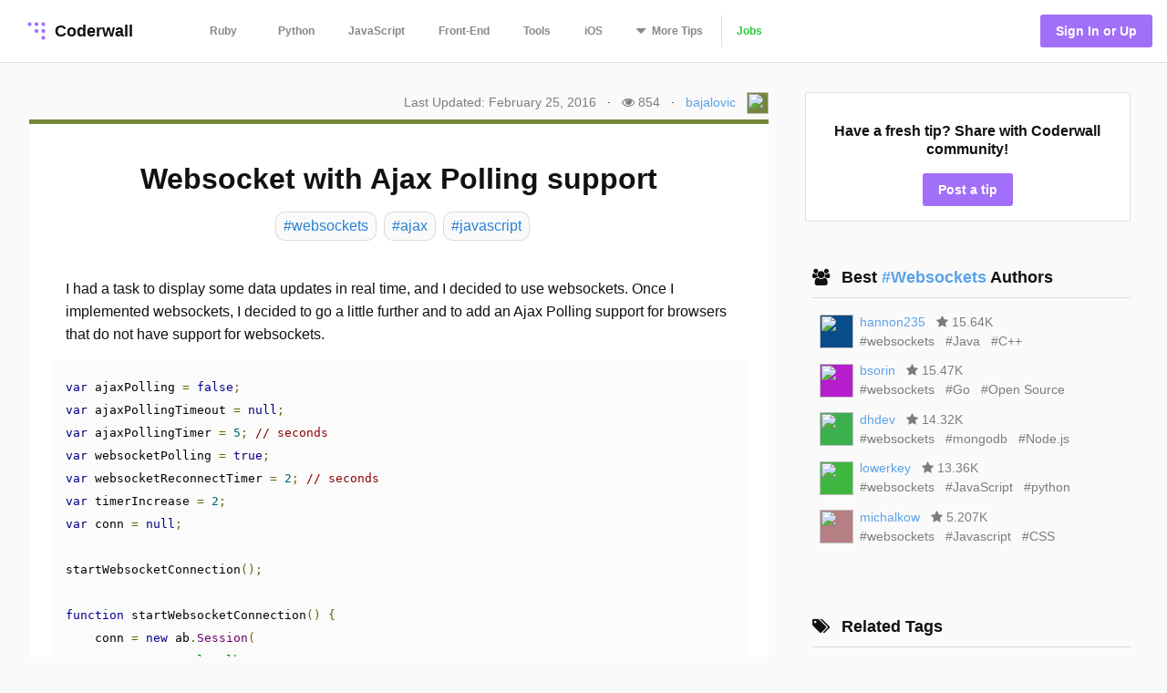

--- FILE ---
content_type: text/html; charset=utf-8
request_url: https://coderwall.com/p/vdn-fg/websocket-with-ajax-polling-support
body_size: 7188
content:
<!DOCTYPE html>
<html lang='en'>
<head>
<meta charset="UTF-8">
<title>Websocket with Ajax Polling support (Example)</title>
<meta name="description" content="A protip by bajalovic about websockets, ajax, and javascript.">
<meta name="keywords" content="websockets, ajax, javascript">
<link rel="canonical" href="https://coderwall.com/p/vdn-fg/websocket-with-ajax-polling-support">
<meta property="og:title" content="Websocket with Ajax Polling support (Example)">
<meta property="og:url" content="https://coderwall.com/p/vdn-fg/websocket-with-ajax-polling-support">
<meta property="og:site_name" content="Coderwall">
<meta property="og:description" content="A protip by bajalovic about websockets, ajax, and javascript.">
<meta property="og:type" content="website">
<meta property="og:image" content="https://coderwall-assets-0.s3.amazonaws.com/uploads/user/avatar/109885/3a4f0f4e84a4f07febcf361dc9d51c41.jpeg">
<meta name="twitter:title" content="Websocket with Ajax Polling support (Example)">
<meta name="twitter:url" content="https://coderwall.com/p/vdn-fg/websocket-with-ajax-polling-support">
<meta name="twitter:site_name" content="Coderwall">
<meta name="twitter:site" content="@coderwall">
<meta name="twitter:card" content="summary">
<meta name="twitter:image" content="https://coderwall-assets-0.s3.amazonaws.com/uploads/user/avatar/109885/3a4f0f4e84a4f07febcf361dc9d51c41.jpeg">
<meta name="viewport" content="width=device-width,initial-scale=1">
<meta name="author" content="https://coderwall.com/bajalovic">
<link rel="stylesheet" media="all" href="https://coderwall.com/assets/application-f77ef3288df80623e2760e3503a01465ba8927606d85da2b8dd7718335f3d09e.css" />
<script src="https://coderwall.com/assets/application-bc7a77d521dc8cec56106a5f612fec3e45116b5b0f783d0b81b28d4a31c1c5fe.js"></script>
<script src="https://coderwall.com/packs/application-2ea76e7a47b328cbbe71.js"></script>
<meta name="csrf-param" content="authenticity_token" />
<meta name="csrf-token" content="BkfhRfbV+ry96Iq3m6iUdzxfJfhAkyd0LzBT0WIB9w0hFQUsNV1kuWnb5Fdz27fhIsm1ici23hzcIf2S6v/+cA==" />
<!-- Google Tag Manager -->
<!--script>
  dataLayer = [{
    'user_email': '',
    'user_created_at': ''
  }];
</script-->

<script>(function(w,d,s,l,i){w[l]=w[l]||[];w[l].push({'gtm.start':
    new Date().getTime(),event:'gtm.js'});var f=d.getElementsByTagName(s)[0],
  j=d.createElement(s),dl=l!='dataLayer'?'&l='+l:'';j.async=true;j.src=
  'https://www.googletagmanager.com/gtm.js?id='+i+dl;f.parentNode.insertBefore(j,f);
})(window,document,'script','dataLayer','GTM-KXGFN96');</script>
<!-- End Google Tag Manager -->
  <script>
    (function(i,s,o,g,r,a,m){i['GoogleAnalyticsObject']=r;i[r]=i[r]||function(){
    (i[r].q=i[r].q||[]).push(arguments)},i[r].l=1*new Date();a=s.createElement(o),
    m=s.getElementsByTagName(o)[0];a.async=1;a.src=g;m.parentNode.insertBefore(a,m)
    })(window,document,'script','//www.google-analytics.com/analytics.js','ga');

    ga('create', 'UA-797907-8', 'auto', {'cookieExpires': 0});
    ga('set', 'anonymizeIp', true);
  </script>

<script>
  document.addEventListener('turbolinks:load', function() {
    _native.init("CVADL5QU", {
      targetClass: 'native-js'
    });
  });
</script>



</head>
<body>
<!-- Google Tag Manager (noscript) -->
<noscript><iframe src="https://www.googletagmanager.com/ns.html?id=GTM-KXGFN96"
                  height="0" width="0" style="display:none;visibility:hidden"></iframe></noscript>
<!-- End Google Tag Manager (noscript) -->
<div class='clearfix'>
<header class='border-bottom'>
<nav class='clearfix py2'>
<div class='col col-4 sm-col-3 md-col-2'>
<div class='sm-ml1'>
<a class='btn logo relative' href='https://coderwall.com/'>
<div class='absolute' style='top: 2px'>
<svg version="1.1" viewBox="0 0 20 20" width="30" height="30" xmlns="http://www.w3.org/2000/svg">
  <circle cx="5" cy="5" r="1.4142" fill="#A26FF9"/>
  <circle cx="10" cy="5" r="1.4142" fill="#A26FF9"/>
  <circle cx="15" cy="5" r="1.4142" fill="#A26FF9"/>
  <circle cx="10" cy="10" r="1.4142" fill="#A26FF9"/>
  <circle cx="15" cy="10" r="1.4142" fill="#A26FF9"/>
  <circle cx="15" cy="15" r="1.4142" fill="#A26FF9"/>
</svg>

</div>
<div class='left font-x-lg' style='padding-left: 35px;'>
Coderwall
</div>
</a>
</div>
</div>
<div class='col col-3 sm-col-6 md-col-7 h6'>
<a class='btn muted-until-hover xs-hide sm-mr1' href='/t/ruby/popular'>Ruby</a>
<a class='btn muted-until-hover xs-hide' href='/t/python/popular'>Python</a>
<a class='btn muted-until-hover xs-hide' href='/t/javascript/popular'>JavaScript</a>
<a class='btn muted-until-hover xs-hide sm-only-hide' href='/t/web/popular'>Front-End</a>
<a class='btn muted-until-hover xs-hide sm-only-hide' href='/t/tools/popular'>Tools</a>
<a class='btn muted-until-hover xs-hide sm-only-hide' href='/t/ios/popular'>iOS</a>
<div class='btn dropdown' style='margin-top: -3px;'>
<span class='h3 muted-until-hover'>
<i class="fa fa-sort-down relative xs-hide" style="top: -2px; margin-right: 2px;"></i>
</span>
<span class='muted-until-hover xs-ml3'>
<span class='xs-hide'>More</span>
Tips
</span>
<div class='dropdown-content bg-white mt1 py1 border z4' style='left:0'>
<a class='btn py1 muted-until-hover sm-hide' href='/t/ruby/popular'>Ruby</a>
<a class='btn py1 muted-until-hover sm-hide' href='/t/python/popular'>Python</a>
<a class='btn py1 muted-until-hover sm-hide' href='/t/javascript/popular'>JavaScript</a>
<a class='btn py1 muted-until-hover md-hide nowrap' href='/t/web/popular'>Front-End</a>
<a class='btn py1 muted-until-hover md-hide' href='/t/tools/popular'>Tools</a>
<a class='btn py1 muted-until-hover md-hide' href='/t/ios/popular'>iOS</a>
<a class='btn py1 muted-until-hover' href='/t/php/popular'>PHP</a>
<a class='btn py1 muted-until-hover' href='/t/android/popular'>Android</a>
<a class='btn py1 muted-until-hover' href='/t/dot-net/popular'>.NET</a>
<a class='btn py1 muted-until-hover' href='/t/java/popular'>Java</a>
<a class='btn py1 green md-hide' href='/jobs'>Jobs</a>
</div>
</div>
<a class='btn border-left xs-hide sm-only-hide' href='/jobs'>
<div class='green'>Jobs</div>
</a>
</div>
<div class='col col-5 sm-col-3 md-col-3'>
<div class='right pr2'>
<a class='btn btn-primary bg-purple white ml1' href='/signin'>Sign In or Up</a>
</div>
</div>
</nav>
</header>


<div class='mt1 px3'>

</div>
<main>
<div class='py2 px3'><script type='application/ld+json'>
{
  "@context": "http://schema.org",
  "@type": "Article",
  "@id": "websocket-with-ajax-polling-support",
  "author": {
    "@type": "Person",
    "name": "Ivan Bajalović"
  },
  "dateModified": "2016-02-25 18:47:08 UTC",
  "datePublished": "2016-02-25 18:47:08 UTC",
  "headline": "Websocket with Ajax Polling support (Example)",
  "url": "/p/vdn-fg/websocket-with-ajax-polling-support",
  "commentCount": 0,
  "keywords": "websockets, ajax, javascript",

"articleBody": "I had a task to display some data updates in real time, and I decided to use websockets. Once I implemented websockets, I decided to go a little further and to add an Ajax Polling support for browsers that do not have support for websockets. \r\n\r\n```javascript\r\n    var ajaxPolling = false;\r\n    var ajaxPollingTimeout = null;\r\n    var ajaxPollingTimer = 5; // seconds\r\n    var websocketPolling = true;\r\n    var websocketReconnectTimer = 2; // seconds\r\n    var timerIncrease = 2;\r\n    var conn = null;\r\n\r\n    startWebsocketConnection();\r\n\r\n    function startWebsocketConnection() {\r\n        conn = new ab.Session(\r\n                'ws://localhost:8080'\r\n                , function() {            // Once the connection has been established\r\n                    console.log(\"Opened connection\");\r\n                    // set websocketPolling to true and reset reconnect timer\r\n                    websocketPolling = true;\r\n                    websocketReconnectTimer = 2; // seconds \r\n                    stopAjaxPolling(); // stop ajax polling if any\r\n\r\n                    conn.subscribe('some-topic', function(topic, data) {\r\n                        // handle data\r\n                    });\r\n                }\r\n                , function() {            // When the connection is closed or do not exist\r\n                    console.warn('WebSocket connection closed');\r\n                    startAjaxPolling();\r\n\r\n                    startReconnectingWebsocketConnection();\r\n                }\r\n                , { \r\n                    'skipSubprotocolCheck': true\r\n                }\r\n        );\r\n    }\r\n\r\n    function AjaxPolling() {\r\n        if(!ajaxPolling) { // if ajaxPolling is false, go out ;)\r\n            stopAjaxPolling();\r\n            return;\r\n        }\r\n\r\n        $.ajax({\r\n            url: '/get-data',\r\n            type: 'GET',\r\n            dataType: 'JSON',\r\n            success: function(data) {\r\n                // handle data\r\n                \r\n                // set timeout to make another ajax request\r\n                ajaxPollingTimeout = setTimeout(function() {\r\n                    AjaxPolling();\r\n                }, ajaxPollingTimer * 1000);\r\n            }\r\n        });\r\n    }\r\n\r\n    function startReconnectingWebsocketConnection() {\r\n        websocketPolling = false;\r\n        // set timer, it will call startWebsocketConnection() method for 4s, 8s, 16s, 32s, ...\r\n        websocketReconnectTimer = websocketReconnectTimer * timerIncrease;\r\n        setTimeout(function() {\r\n            startWebsocketConnection();\r\n        }, websocketReconnectTimer * 1000);\r\n    }\r\n\r\n    function startAjaxPolling() {\r\n        if(!ajaxPolling) {\r\n            ajaxPolling = true;\r\n            AjaxPolling();\r\n        }\r\n    }\r\n\r\n    function stopAjaxPolling() {\r\n        ajaxPolling = false;\r\n        if(ajaxPollingTimeout)\r\n            clearTimeout(ajaxPollingTimeout);\r\n    }\r\n\r\n```",
  "description": "A protip by bajalovic about websockets, ajax, and javascript.",
  "publisher": {
    "@type": "Organization",
    "name": "Coderwall",
    "logo": {
      "@type": "ImageObject",
      "url": "/logo.png"
    },
    "url": "https://coderwall.com/"
  },
  "image": "/logo.png"
}


</script>
<div class='container'>
<div class='clearfix'>
<div class='sm-col sm-col sm-col-12 md-col-8'>
<div class='clearfix mt0 mb1'>
<div class='sm-right'>
<div class='diminish inline mr1'>Last Updated: February 25, 2016</div>
<span class='xs-hide'>
&middot;
<div class='diminish inline mx1'>
<i class="fa fa-eye"></i>
854
</div>
</span>
&middot;
<span class='mx1'><a href="/bajalovic">bajalovic</a></span>
<div class='avatar' style='background-color: #74863c;'><img src="https://coderwall-assets-0.s3.amazonaws.com/uploads/user/avatar/109885/3a4f0f4e84a4f07febcf361dc9d51c41.jpeg" /></div>
</div>
</div>
<div class='card p1' style='border-top:solid 5px #74863c'>
<h1 class='mb2 center'>Websocket with Ajax Polling support</h1>
<div class='flex'>
<div class='mx-auto'>
<a class='pt02 pr1 pb02 pl1 bg-body-color border-box tag-rounded border mb1 ml1 left no-hover' href='/t/websockets/popular'>
<div class='font-lg tag-blue'>#websockets</div>
</a>
<a class='pt02 pr1 pb02 pl1 bg-body-color border-box tag-rounded border mb1 ml1 left no-hover' href='/t/ajax/popular'>
<div class='font-lg tag-blue'>#ajax</div>
</a>
<a class='pt02 pr1 pb02 pl1 bg-body-color border-box tag-rounded border mb1 ml1 left no-hover' href='/t/javascript/popular'>
<div class='font-lg tag-blue'>#javascript</div>
</a>
</div>
</div>
<div class='content p3'><p>I had a task to display some data updates in real time, and I decided to use websockets. Once I implemented websockets, I decided to go a little further and to add an Ajax Polling support for browsers that do not have support for websockets. </p>&#x000A;&#x000A;<pre><code class="prettyprint lang-javascript">var ajaxPolling = false;&#x000A;var ajaxPollingTimeout = null;&#x000A;var ajaxPollingTimer = 5; // seconds&#x000A;var websocketPolling = true;&#x000A;var websocketReconnectTimer = 2; // seconds&#x000A;var timerIncrease = 2;&#x000A;var conn = null;&#x000A;&#x000A;startWebsocketConnection();&#x000A;&#x000A;function startWebsocketConnection() {&#x000A;    conn = new ab.Session(&#x000A;            'ws://localhost:8080'&#x000A;            , function() {            // Once the connection has been established&#x000A;                console.log("Opened connection");&#x000A;                // set websocketPolling to true and reset reconnect timer&#x000A;                websocketPolling = true;&#x000A;                websocketReconnectTimer = 2; // seconds &#x000A;                stopAjaxPolling(); // stop ajax polling if any&#x000A;&#x000A;                conn.subscribe('some-topic', function(topic, data) {&#x000A;                    // handle data&#x000A;                });&#x000A;            }&#x000A;            , function() {            // When the connection is closed or do not exist&#x000A;                console.warn('WebSocket connection closed');&#x000A;                startAjaxPolling();&#x000A;&#x000A;                startReconnectingWebsocketConnection();&#x000A;            }&#x000A;            , { &#x000A;                'skipSubprotocolCheck': true&#x000A;            }&#x000A;    );&#x000A;}&#x000A;&#x000A;function AjaxPolling() {&#x000A;    if(!ajaxPolling) { // if ajaxPolling is false, go out ;)&#x000A;        stopAjaxPolling();&#x000A;        return;&#x000A;    }&#x000A;&#x000A;    $.ajax({&#x000A;        url: '/get-data',&#x000A;        type: 'GET',&#x000A;        dataType: 'JSON',&#x000A;        success: function(data) {&#x000A;            // handle data&#x000A;&#x000A;            // set timeout to make another ajax request&#x000A;            ajaxPollingTimeout = setTimeout(function() {&#x000A;                AjaxPolling();&#x000A;            }, ajaxPollingTimer * 1000);&#x000A;        }&#x000A;    });&#x000A;}&#x000A;&#x000A;function startReconnectingWebsocketConnection() {&#x000A;    websocketPolling = false;&#x000A;    // set timer, it will call startWebsocketConnection() method for 4s, 8s, 16s, 32s, ...&#x000A;    websocketReconnectTimer = websocketReconnectTimer * timerIncrease;&#x000A;    setTimeout(function() {&#x000A;        startWebsocketConnection();&#x000A;    }, websocketReconnectTimer * 1000);&#x000A;}&#x000A;&#x000A;function startAjaxPolling() {&#x000A;    if(!ajaxPolling) {&#x000A;        ajaxPolling = true;&#x000A;        AjaxPolling();&#x000A;    }&#x000A;}&#x000A;&#x000A;function stopAjaxPolling() {&#x000A;    ajaxPolling = false;&#x000A;    if(ajaxPollingTimeout)&#x000A;        clearTimeout(ajaxPollingTimeout);&#x000A;}</code></pre></div>
<div class='flex'>
<div class='mx-auto'>
<a class='pt02 pr1 pb02 pl1 bg-body-color border-box tag-rounded border mb1 ml1 left no-hover' href='/t/websockets/popular'>
<div class='font-lg tag-blue'>#websockets</div>
</a>
<a class='pt02 pr1 pb02 pl1 bg-body-color border-box tag-rounded border mb1 ml1 left no-hover' href='/t/ajax/popular'>
<div class='font-lg tag-blue'>#ajax</div>
</a>
<a class='pt02 pr1 pb02 pl1 bg-body-color border-box tag-rounded border mb1 ml1 left no-hover' href='/t/javascript/popular'>
<div class='font-lg tag-blue'>#javascript</div>
</a>
</div>
</div>
<div class='clearfix mt1 mb0 mx2 py2'>
<div class='clearfix border-bottom'>
<h4>
Written by
<a class='bold' href='/bajalovic'>
<span class='blue'>Ivan Bajalović</span>
</a>
</h4>
</div>
<div class='clearfix mt1'>
<div class='btn btn-small pl0 mr1 mb1 xs-block'>
<div data='{&quot;heartableId&quot;:&quot;protip_101254&quot;,&quot;href&quot;:&quot;/p/vdn-fg/likes&quot;,&quot;labels&quot;:[&quot;Recommend&quot;,&quot;Recommended&quot;]}' id='react-heart-button-protip_101254'></div>
</div>
<a class='btn btn-small pl0 mb1 mr1 xs-block' href='http://twitter.com/home?status=Websocket+with+Ajax+Polling+support+via+%40coderwall%0A%0Ahttps%3A%2F%2Fcoderwall.com%2Fp%2Fvdn-fg' target='twitter'>
<span class='fixed-space-4'><i class="fa fa-twitter aqua h4"></i></span>
<span>Say Thanks</span>
</a>
<div class='btn btn-small pl0 mb1 mr1 xs-block'>
<div id='react-protip-subscribe-button'></div>
</div>
<a class='btn btn-small pl0 mb1 mr1 xs-block' href='/signup'>
<span class='fixed-space-4'><i class="fa fa-comment-o black h4"></i></span>
Respond
</a>
</div>
</div>
<div class='mt0 mb0 pt1 pb1 px2 bg-body-color'>
<h4 class='font-x-lg bold'>Related protips</h4>
<div class='border-bottom'></div>
<div class='protip clearfix py2'>
<h3 class='mt1 mb1'>
<a href='/p/u4dtya/socket-io-poco-a-native-c-client-without-boost' style='color: #5AA3E8;'>
socket.io-poco: a native/c++ client without boost
</a>
</h3>
<div class='diminish inline mr2'>
<i class="fa fa-eye"></i>
15.67K
</div>
<div class='diminish inline'>
<i class="fa fa-comment"></i>
1
</div>
</div>
<div class='clearfix border-bottom'></div>

<div class='protip clearfix py2'>
<h3 class='mt1 mb1'>
<a href='/p/pgk00a/socket-io-and-openshift-websockets' style='color: #5AA3E8;'>
Socket.io and OpenShift Websockets
</a>
</h3>
<div class='diminish inline mr2'>
<i class="fa fa-eye"></i>
15.49K
</div>
<div class='diminish inline'>
<i class="fa fa-comment"></i>
9
</div>
</div>
<div class='clearfix border-bottom'></div>

<div class='protip clearfix py2'>
<h3 class='mt1 mb1'>
<a href='/p/0uqtia/come-on-amazon-give-elb-some-love' style='color: #5AA3E8;'>
Come on Amazon, give ELB some love
</a>
</h3>
<div class='diminish inline mr2'>
<i class="fa fa-eye"></i>
14.33K
</div>
<div class='diminish inline'>
<i class="fa fa-comment"></i>
2
</div>
</div>

</div>
<div class='clearfix'>
</div>
</div>
</div>
<div class='sm-col sm-col sm-col-12 md-col-4'>
<div class='clearfix sm-ml3 p1'>
<div class='clearfix bg-white rounded p2 border center'>
<h4 class='mb2'>Have a fresh tip? Share with Coderwall community!</h4>
<a class='btn rounded bg-purple white' href='/p/new'>
<div class='md-hide'>Post</div>
<div class='inline md-show'>Post a tip</div>
</a>
</div>
</div>
<div class='clearfix sm-ml3 mt3 p1'>
<div class='clearfix ml1 mb2'>
<div class='mt0 mb1 font-x-lg bold'>
<i class="fa fa-users mr1"></i>
Best
<a class='no-hover' href='/t/websockets/popular'>
 #Websockets 
</a>
Authors
</div>
<div class='border-bottom'></div>
</div>
<div class='clearfix ml1 mb2'>
<div class='clearfix mb1 ml1'>
<div class='col col-1'>
<div class='mt-third'>
<div class='avatar medium' style='background-color: #084c89;'>
<img src="https://coderwall-assets-0.s3.amazonaws.com/uploads/user/avatar/24851/995a40bc00c48ebc09046bf14236635b.png" />
</div>
</div>
</div>
<div class='col col-11 overflow-hidden pl2'>
<div class='clearfix'>
<a href="/hannon235">hannon235</a>
<div class='diminish inline mx1'>
<i class="fa fa-star mr0"></i>
15.64K
</div>
</div>
<div class='clearfix'>
<a class='diminish no-hover' href='/t/websockets/popular'>
<div class='inline'>#websockets</div>
</a>
<a class='diminish no-hover' href='/t/Java/popular'>
<div class='inline ml1'>#Java</div>
</a>
<a class='diminish no-hover' href='/t/C++/popular'>
<div class='inline ml1'>#C++</div>
</a>
</div>
</div>
</div>
<div class='clearfix mb1 ml1'>
<div class='col col-1'>
<div class='mt-third'>
<div class='avatar medium' style='background-color: #b61dcc;'>
<img src="https://coderwall-assets-0.s3.amazonaws.com/uploads/user/avatar/52563/2e996d675641199cf9979cb97cbb92b1.jpeg" />
</div>
</div>
</div>
<div class='col col-11 overflow-hidden pl2'>
<div class='clearfix'>
<a href="/bsorin">bsorin</a>
<div class='diminish inline mx1'>
<i class="fa fa-star mr0"></i>
15.47K
</div>
</div>
<div class='clearfix'>
<a class='diminish no-hover' href='/t/websockets/popular'>
<div class='inline'>#websockets</div>
</a>
<a class='diminish no-hover' href='/t/Go/popular'>
<div class='inline ml1'>#Go</div>
</a>
<a class='diminish no-hover' href='/t/Open%20Source/popular'>
<div class='inline ml1'>#Open Source</div>
</a>
</div>
</div>
</div>
<div class='clearfix mb1 ml1'>
<div class='col col-1'>
<div class='mt-third'>
<div class='avatar medium' style='background-color: #3cb04c;'>
<img src="https://coderwall-assets-0.s3.amazonaws.com/uploads/user/avatar/19457/82d40230f34397115675b0272504ee82.jpeg" />
</div>
</div>
</div>
<div class='col col-11 overflow-hidden pl2'>
<div class='clearfix'>
<a href="/dhdev">dhdev</a>
<div class='diminish inline mx1'>
<i class="fa fa-star mr0"></i>
14.32K
</div>
</div>
<div class='clearfix'>
<a class='diminish no-hover' href='/t/websockets/popular'>
<div class='inline'>#websockets</div>
</a>
<a class='diminish no-hover' href='/t/mongodb/popular'>
<div class='inline ml1'>#mongodb</div>
</a>
<a class='diminish no-hover' href='/t/Node.js/popular'>
<div class='inline ml1'>#Node.js</div>
</a>
</div>
</div>
</div>
<div class='clearfix mb1 ml1'>
<div class='col col-1'>
<div class='mt-third'>
<div class='avatar medium' style='background-color: #3fb73f;'>
<img src="https://coderwall-assets-0.s3.amazonaws.com/uploads/user/avatar/28493/photo.jpg" />
</div>
</div>
</div>
<div class='col col-11 overflow-hidden pl2'>
<div class='clearfix'>
<a href="/lowerkey">lowerkey</a>
<div class='diminish inline mx1'>
<i class="fa fa-star mr0"></i>
13.36K
</div>
</div>
<div class='clearfix'>
<a class='diminish no-hover' href='/t/websockets/popular'>
<div class='inline'>#websockets</div>
</a>
<a class='diminish no-hover' href='/t/JavaScript/popular'>
<div class='inline ml1'>#JavaScript</div>
</a>
<a class='diminish no-hover' href='/t/python/popular'>
<div class='inline ml1'>#python</div>
</a>
</div>
</div>
</div>
<div class='clearfix mb1 ml1'>
<div class='col col-1'>
<div class='mt-third'>
<div class='avatar medium' style='background-color: #b57f83;'>
<img src="https://coderwall-assets-0.s3.amazonaws.com/uploads/user/avatar/50412/2d70d7b062d64be1f7325197507bd50c.jpeg" />
</div>
</div>
</div>
<div class='col col-11 overflow-hidden pl2'>
<div class='clearfix'>
<a href="/michalkow">michalkow</a>
<div class='diminish inline mx1'>
<i class="fa fa-star mr0"></i>
5.207K
</div>
</div>
<div class='clearfix'>
<a class='diminish no-hover' href='/t/websockets/popular'>
<div class='inline'>#websockets</div>
</a>
<a class='diminish no-hover' href='/t/Javascript/popular'>
<div class='inline ml1'>#Javascript</div>
</a>
<a class='diminish no-hover' href='/t/CSS/popular'>
<div class='inline ml1'>#CSS</div>
</a>
</div>
</div>
</div>
</div>
</div>
<div class='clearfix sm-ml3 mt3 p1'>
<div class='clearfix ml1 mb2'>
<div class='mt0 mb1 font-x-lg bold'>
<i class="fa fa-tags mr1"></i>
Related Tags
</div>
<div class='border-bottom'></div>
</div>
<a class='pt02 pr1 pb02 pl1 card border-box tag-rounded border mb1 ml1 left center no-hover' href='/t/websockets/popular'>
<div class='font-lg tag-blue'>#websockets</div>
</a>
<a class='pt02 pr1 pb02 pl1 card border-box tag-rounded border mb1 ml1 left center no-hover' href='/t/ajax/popular'>
<div class='font-lg tag-blue'>#ajax</div>
</a>
<a class='pt02 pr1 pb02 pl1 card border-box tag-rounded border mb1 ml1 left center no-hover' href='/t/javascript/popular'>
<div class='font-lg tag-blue'>#javascript</div>
</a>
</div>
<div class='native-js clearfix ml3 md-show _300x250'>
<style>
  .#native_index# {
    background-color: #native_bg_color#;
    margin-bottom: 40px;
  }
  
  .#native_index# .native-main {
    color: #native_color# !important;
  }
  
  .#native_index# .native-cta {
    color: #native_cta_color#;
    background-color: #native_cta_bg_color#;
  }
</style>
<div class='native-flex #native_index#'>
<a class='native-main' href='#native_link#'>
<div class='native-sponsor'>Sponsored by</div>
<div class='native-title'>#native_company#</div>
<div class='native-desc'>#native_desc#</div>
<div class='native-footer'>
<div class='native-cta'>#native_cta#</div>
<img class='native-img' native_src='#native_logo#'>
</div>
</a>
</div>
</div>

<div class='clearfix sm-ml3 mt3 p1'>
<div class='mt0 mb1 font-x-lg bold'>
<i class="fa fa-folder-o mr1"></i>
Filed Under
</div>
<hr>
<div class='topic clearfix py1'>
<a href='/t/front-end/popular'>
<div class='bold'>Javascript Tips to Beat the DOM Into Submission</div>
</a>
</div>
</div>
<div class='clearfix sm-ml3 mt3 p1'>
<div class='clearfix'>
<div class='col col-7'>
<div class='mt0 font-x-lg bold'>
<i class="fa fa-diamond mr1"></i>
Awesome Job
</div>
</div>
<div class='col col-5'>
<div class='right font-sm bold'>
<a class='block' href='/jobs'>
See All Jobs
<i class="fa fa-arrow-right"></i>
</a>
</div>
</div>
</div>
<hr>
<div class='mt2 font-sm'>
<a class='border--green green bold' href='https://coderwall.com/jobs/new'>
Post a job for only
$299
</a>
</div>
</div>
<div class='clearfix ml3 mt4'>
<a target="_blank" class="link no-hover" rel="nofollow" href="/r/76/click"><img class="mt-third" alt="Thanks to our sponsor" src="https://coderwall.com/r/76" />
</a>
</div>
<div class='clearfix ml3 mt4' ga-location='Protip Sidebar'>
<div class='bsarocks bsap_74f50e679004d8f4d62fec4b0f74ccf1' id='bsap_1305410'></div>
</div>
<div class='native-js _native_ribbon'>
<div class='native-sponsor'>Sponsored by #native_company# — Learn More</div>
<a class='native-flex' href='#native_link#'>
<style>
  ._native_ribbon.native-js {
    background: linear-gradient(-30deg, #native_bg_color#E5, #native_bg_color#E5 45%, #native_bg_color# 45%) #fff;
  }
  
   ._native_ribbon .native-details,
   ._native_ribbon .native-sponsor,
   ._native_ribbon .native-bsa {
    color: #native_color# !important;
  }
  
   ._native_ribbon .native-details:hover {
    color: #native_color_hover# !important;
  }
  
   ._native_ribbon .native-cta {
    color: #native_cta_color#;
    background-color: #native_cta_bg_color#;
  }
  
   ._native_ribbon .native-cta:hover {
    color: #native_cta_color_hover;
    background-color: #native_cta_bg_color_hover#;
  }
</style>
<div class='native-main'>
<img class='native-img' native_src='#native_logo#'>
<div class='native-details'>
<span class='native-company'>#native_title#</span>
<span class='native-desc'>#native_desc#</span>
</div>
</div>
<span class='native-cta'>#native_cta#</span>
</a>
</div>

</div>
</div>
</div>
<script src='https://cdn.rawgit.com/google/code-prettify/master/loader/run_prettify.js'></script>
</div>
</main>
<footer class='border-top'>
<nav class='clearfix'>
<div class='col col-4 pt1 mt1'>
<a class='btn' href='https://twitter.com/coderwall' rel='nofollow' target='_blank'>
@coderwall
<i class="fa fa-twitter fa-1x ml1"></i>
</a>
</div>
<div class='col col-8 pt2 mt1'>
<div class='right'>
<a class='inline-block ml1' href='https://github.com/coderwall/coderwall-next' rel='nofollow'>
<i class="fa fa-github-alt"></i>
</a>
<a class='inline-block ml1' href='/t/hackerdesk/popular'>
<div class='sm-show'><i class="fa fa-gift"></i></div>
</a>
<a class="inline-block mx1" href="/categories/application-performance-monitoring">APM product comparisons
</a><a class='inline-block mr1' href='mailto:support@coderwall.com'>
Contact
</a>
<a class='inline-block mr1' href='/privacy_policy'>Privacy</a>
<a class='inline-block mr1' href='/tos'>Terms</a>
<p class='inline-block diminish inline mr1'>Copyright 2026</p>
</div>
</div>
<div class='col col-12 pb1'>
<div class='font-tiny diminish'>
This site is protected by reCAPTCHA and the Google
<a href='https://policies.google.com/privacy' rel='nofollow'>
Privacy Policy
</a>
and
<a href='https://policies.google.com/terms' rel='nofollow'>
Terms of Service
</a>
apply.
</div>

</div>
</nav>
</footer>
</div>
<div data='{&quot;currentUser&quot;:{&quot;item&quot;:null},&quot;currentProtip&quot;:{&quot;item&quot;:{&quot;id&quot;:101254,&quot;body&quot;:&quot;I had a task to display some data updates in real time, and I decided to use websockets. Once I implemented websockets, I decided to go a little further and to add an Ajax Polling support for browsers that do not have support for websockets. \r\n\r\n```javascript\r\n    var ajaxPolling = false;\r\n    var ajaxPollingTimeout = null;\r\n    var ajaxPollingTimer = 5; // seconds\r\n    var websocketPolling = true;\r\n    var websocketReconnectTimer = 2; // seconds\r\n    var timerIncrease = 2;\r\n    var conn = null;\r\n\r\n    startWebsocketConnection();\r\n\r\n    function startWebsocketConnection() {\r\n        conn = new ab.Session(\r\n                &#39;ws://localhost:8080&#39;\r\n                , function() {            // Once the connection has been established\r\n                    console.log(\&quot;Opened connection\&quot;);\r\n                    // set websocketPolling to true and reset reconnect timer\r\n                    websocketPolling = true;\r\n                    websocketReconnectTimer = 2; // seconds \r\n                    stopAjaxPolling(); // stop ajax polling if any\r\n\r\n                    conn.subscribe(&#39;some-topic&#39;, function(topic, data) {\r\n                        // handle data\r\n                    });\r\n                }\r\n                , function() {            // When the connection is closed or do not exist\r\n                    console.warn(&#39;WebSocket connection closed&#39;);\r\n                    startAjaxPolling();\r\n\r\n                    startReconnectingWebsocketConnection();\r\n                }\r\n                , { \r\n                    &#39;skipSubprotocolCheck&#39;: true\r\n                }\r\n        );\r\n    }\r\n\r\n    function AjaxPolling() {\r\n        if(!ajaxPolling) { // if ajaxPolling is false, go out ;)\r\n            stopAjaxPolling();\r\n            return;\r\n        }\r\n\r\n        $.ajax({\r\n            url: &#39;/get-data&#39;,\r\n            type: &#39;GET&#39;,\r\n            dataType: &#39;JSON&#39;,\r\n            success: function(data) {\r\n                // handle data\r\n                \r\n                // set timeout to make another ajax request\r\n                ajaxPollingTimeout = setTimeout(function() {\r\n                    AjaxPolling();\r\n                }, ajaxPollingTimer * 1000);\r\n            }\r\n        });\r\n    }\r\n\r\n    function startReconnectingWebsocketConnection() {\r\n        websocketPolling = false;\r\n        // set timer, it will call startWebsocketConnection() method for 4s, 8s, 16s, 32s, ...\r\n        websocketReconnectTimer = websocketReconnectTimer * timerIncrease;\r\n        setTimeout(function() {\r\n            startWebsocketConnection();\r\n        }, websocketReconnectTimer * 1000);\r\n    }\r\n\r\n    function startAjaxPolling() {\r\n        if(!ajaxPolling) {\r\n            ajaxPolling = true;\r\n            AjaxPolling();\r\n        }\r\n    }\r\n\r\n    function stopAjaxPolling() {\r\n        ajaxPolling = false;\r\n        if(ajaxPollingTimeout)\r\n            clearTimeout(ajaxPollingTimeout);\r\n    }\r\n\r\n```&quot;,&quot;created_at&quot;:&quot;2014-06-12T15:44:12.453Z&quot;,&quot;heartableId&quot;:&quot;protip_101254&quot;,&quot;hearts&quot;:1,&quot;html&quot;:&quot;\u003cp\u003eI had a task to display some data updates in real time, and I decided to use websockets. Once I implemented websockets, I decided to go a little further and to add an Ajax Polling support for browsers that do not have support for websockets. \u003c/p\u003e\n\n\u003cpre\u003e\u003ccode class=\&quot;prettyprint lang-javascript\&quot;\u003evar ajaxPolling = false;\nvar ajaxPollingTimeout = null;\nvar ajaxPollingTimer = 5; // seconds\nvar websocketPolling = true;\nvar websocketReconnectTimer = 2; // seconds\nvar timerIncrease = 2;\nvar conn = null;\n\nstartWebsocketConnection();\n\nfunction startWebsocketConnection() {\n    conn = new ab.Session(\n            &#39;ws://localhost:8080&#39;\n            , function() {            // Once the connection has been established\n                console.log(\&quot;Opened connection\&quot;);\n                // set websocketPolling to true and reset reconnect timer\n                websocketPolling = true;\n                websocketReconnectTimer = 2; // seconds \n                stopAjaxPolling(); // stop ajax polling if any\n\n                conn.subscribe(&#39;some-topic&#39;, function(topic, data) {\n                    // handle data\n                });\n            }\n            , function() {            // When the connection is closed or do not exist\n                console.warn(&#39;WebSocket connection closed&#39;);\n                startAjaxPolling();\n\n                startReconnectingWebsocketConnection();\n            }\n            , { \n                &#39;skipSubprotocolCheck&#39;: true\n            }\n    );\n}\n\nfunction AjaxPolling() {\n    if(!ajaxPolling) { // if ajaxPolling is false, go out ;)\n        stopAjaxPolling();\n        return;\n    }\n\n    $.ajax({\n        url: &#39;/get-data&#39;,\n        type: &#39;GET&#39;,\n        dataType: &#39;JSON&#39;,\n        success: function(data) {\n            // handle data\n\n            // set timeout to make another ajax request\n            ajaxPollingTimeout = setTimeout(function() {\n                AjaxPolling();\n            }, ajaxPollingTimer * 1000);\n        }\n    });\n}\n\nfunction startReconnectingWebsocketConnection() {\n    websocketPolling = false;\n    // set timer, it will call startWebsocketConnection() method for 4s, 8s, 16s, 32s, ...\n    websocketReconnectTimer = websocketReconnectTimer * timerIncrease;\n    setTimeout(function() {\n        startWebsocketConnection();\n    }, websocketReconnectTimer * 1000);\n}\n\nfunction startAjaxPolling() {\n    if(!ajaxPolling) {\n        ajaxPolling = true;\n        AjaxPolling();\n    }\n}\n\nfunction stopAjaxPolling() {\n    ajaxPolling = false;\n    if(ajaxPollingTimeout)\n        clearTimeout(ajaxPollingTimeout);\n}\u003c/code\u003e\u003c/pre\u003e\n&quot;,&quot;public_id&quot;:&quot;vdn-fg&quot;,&quot;subscribed&quot;:false,&quot;tags&quot;:[&quot;websockets&quot;,&quot;ajax&quot;,&quot;javascript&quot;],&quot;title&quot;:&quot;Websocket with Ajax Polling support&quot;,&quot;upvotes&quot;:1}},&quot;comments&quot;:{&quot;items&quot;:[]}}' id='initial-redux-store'></div>
</body>
</html>
